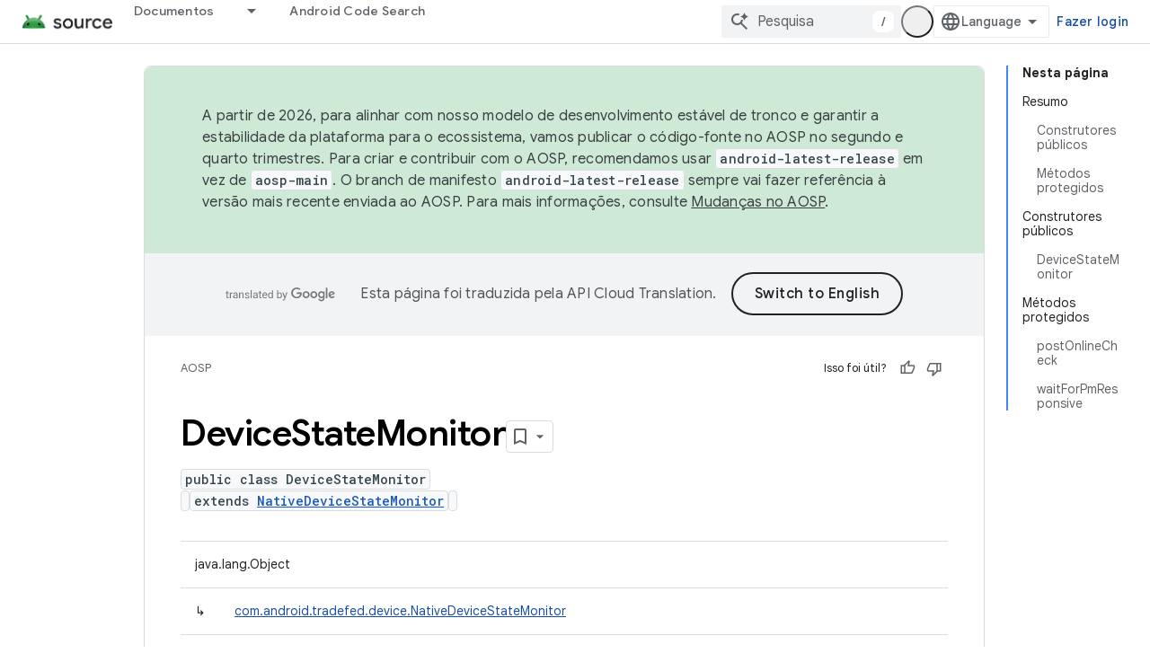

--- FILE ---
content_type: text/javascript
request_url: https://www.gstatic.com/devrel-devsite/prod/v5f5028bd8220352863507a1bacc6e2ea79a725fdb2dd736f205c6da16a3d00d1/js/devsite_devsite_expandable_module__pt.js
body_size: -854
content:
(function(_ds){var window=this;var fsa=function(a){a.eventHandler.listen(a.j,["click","keypress"],b=>{b.type==="keypress"&&b.key!=="Enter"||b.target.classList.contains("devsite-heading-link")||(b.preventDefault(),a.toggleAttribute("expanded"),a.Ba({category:"Site-Wide Custom Events",action:`devsite-expandable ${b.type}`,label:`expanded: ${a.hasAttribute("expanded")}`}))})},n2=class extends _ds.Vm{constructor(){super(...arguments);this.eventHandler=new _ds.u;this.m=!1;this.j=null}static get observedAttributes(){return["expanded"]}connectedCallback(){var a=
this.querySelector(".expandable");if(a){var b=a.getAttribute("id");b&&this.setAttribute("id",b);a.classList.contains("expanded")&&this.setAttribute("expanded","");for(const c of a.attributes)c.name!=="class"&&c.name!=="id"&&this.setAttribute(c.name,c.value);for(;a.childNodes.length;)this.appendChild(a.childNodes[0]);_ds.Hn(a)}if(!this.m){if(!this.id)if(document.getElementById("expandable-8"))this.id=`${"expandable"}-${_ds.it(4)}`;else{a=1;for(b=`${"expandable"}-${a}`;document.getElementById(b);)b=
`${"expandable"}-${a++}`;this.id=b}_ds.C().hash===`#${this.id}`&&this.setAttribute("expanded","");this.j=this.querySelector(".expand-control");this.j||(this.j=document.createElement("a"),this.j.classList.add("exw-control"),this.hasAttribute("once")&&this.j.classList.add("once"),_ds.Gn(this,this.j,0));a=this.hasAttribute("expanded")?"true":"false";this.j.setAttribute("aria-controls",this.id);this.j.setAttribute("aria-expanded",a);this.j.setAttribute("tabindex","0");this.j.tagName.toLowerCase()!=="button"&&
this.j.setAttribute("role","button");(a=this.querySelector(".showalways"))&&this.j.appendChild(a);this.m=!0}fsa(this)}attributeChangedCallback(a,b,c){if(a==="expanded"){if(c===null){let d;(d=this.j)==null||d.setAttribute("aria-expanded","false")}else{let d;(d=this.j)==null||d.setAttribute("aria-expanded","true");let e;((e=this.j)==null?0:e.classList.contains("once"))&&_ds.Hn(this.j)}this.dispatchEvent(new CustomEvent("devsite-content-updated",{bubbles:!0}))}}disconnectedCallback(){_ds.D(this.eventHandler)}};
n2.prototype.disconnectedCallback=n2.prototype.disconnectedCallback;n2.prototype.connectedCallback=n2.prototype.connectedCallback;try{customElements.define("devsite-expandable",n2)}catch(a){console.warn("devsite.app.customElement.DevsiteExpandable",a)};})(_ds_www);
